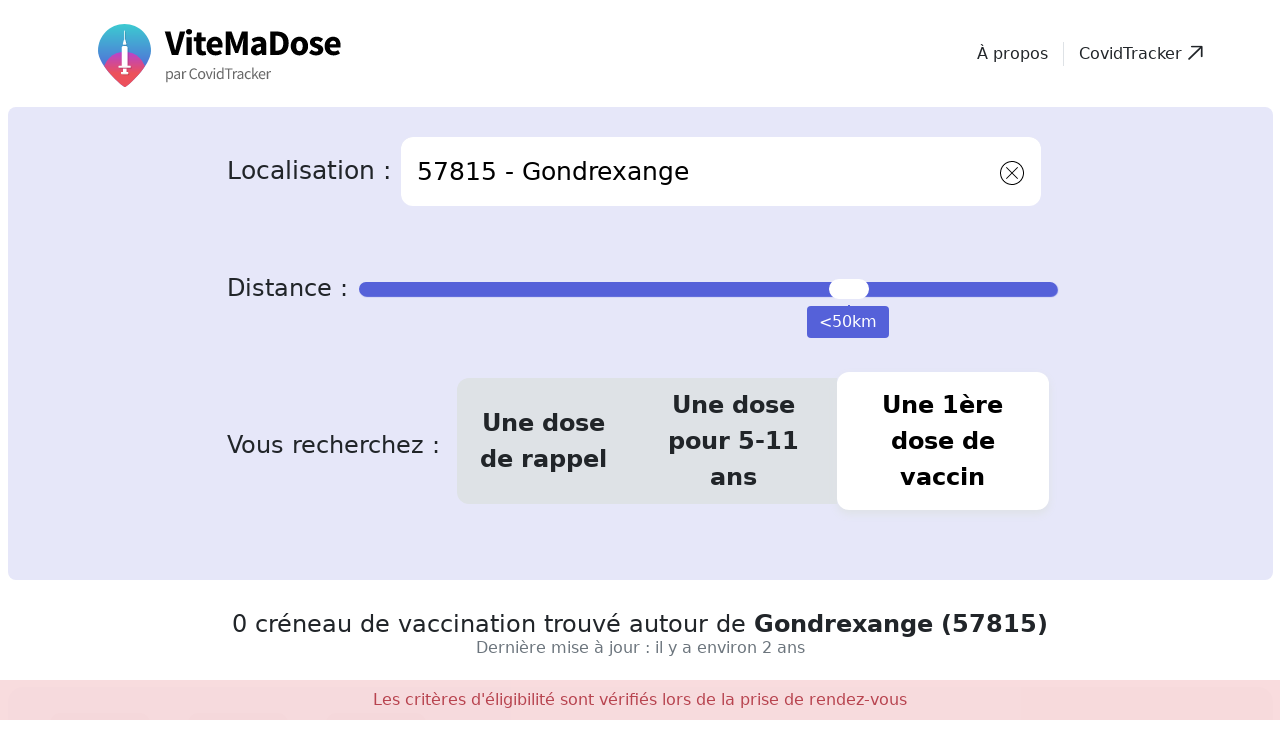

--- FILE ---
content_type: image/svg+xml
request_url: https://vitemadose.covidtracker.fr/assets/images/svg/vmd-logo-landscape.svg
body_size: 10509
content:
<?xml version="1.0" encoding="UTF-8"?>
<svg width="284px" height="107px" viewBox="0 0 284 107" version="1.1" xmlns="http://www.w3.org/2000/svg" xmlns:xlink="http://www.w3.org/1999/xlink">
    <title>2@2x</title>
    <defs>
        <linearGradient x1="50%" y1="0%" x2="50%" y2="80.3939512%" id="linearGradient-1">
            <stop stop-color="#3CCBD1" offset="0%"></stop>
            <stop stop-color="#5561D9" offset="100%"></stop>
        </linearGradient>
        <path d="M26.8693024,63 C28.8497612,63 53,41.4053434 53,26.6738067 C53,11.9422701 41.1355459,-5.28252406e-15 26.5,-5.28252406e-15 C11.8644541,-5.28252406e-15 -1.57443093e-14,11.9422701 -1.57443093e-14,26.6738067 C-1.57443093e-14,41.4053434 24.8888436,63 26.8693024,63 Z" id="path-2"></path>
        <linearGradient x1="50%" y1="0%" x2="50%" y2="50%" id="linearGradient-4">
            <stop stop-color="#C23CD1" offset="0%"></stop>
            <stop stop-color="#FC4F4F" offset="100%"></stop>
        </linearGradient>
        <filter x="-20.5%" y="-5.7%" width="141.0%" height="111.4%" filterUnits="objectBoundingBox" id="filter-5">
            <feOffset dx="1" dy="1" in="SourceAlpha" result="shadowOffsetOuter1"></feOffset>
            <feColorMatrix values="0 0 0 0 0   0 0 0 0 0   0 0 0 0 0  0 0 0 0.152609232 0" type="matrix" in="shadowOffsetOuter1" result="shadowMatrixOuter1"></feColorMatrix>
            <feMerge>
                <feMergeNode in="shadowMatrixOuter1"></feMergeNode>
                <feMergeNode in="SourceGraphic"></feMergeNode>
            </feMerge>
        </filter>
        <path d="M7.94076655,38.2831858 L7.94069686,41.4421858 L9.04745645,41.4424779 C9.45614716,41.4424779 9.78745645,41.7737872 9.78745645,42.1824779 L9.78745645,42.9325664 C9.78745645,43.3412571 9.45614716,43.6725664 9.04745645,43.6725664 L3.14069686,43.6725664 C2.73200615,43.6725664 2.40069686,43.3412571 2.40069686,42.9325664 L2.40069686,42.1824779 C2.40069686,41.7737872 2.73200615,41.4424779 3.14069686,41.4424779 L4.61669686,41.4421858 L4.61672474,38.2831858 L7.94076655,38.2831858 Z M7.19878049,15.4247788 C8.22050727,15.4247788 9.04878049,16.253052 9.04878049,17.2747788 L9.048,35.123 L11.4481533,35.1238938 C11.856844,35.1238938 12.1881533,35.4552031 12.1881533,35.8638938 L12.1881533,36.6139823 C12.1881533,37.022673 11.856844,37.3539823 11.4481533,37.3539823 L0.74,37.3539823 C0.331309285,37.3539823 5.00501776e-17,37.022673 0,36.6139823 L0,35.8638938 C-1.6107248e-16,35.4552031 0.331309285,35.1238938 0.74,35.1238938 L3.139,35.123 L3.13937282,17.2747788 C3.13937282,16.253052 3.96764604,15.4247788 4.98937282,15.4247788 L7.19878049,15.4247788 Z M6.09407666,0 C6.29805639,-3.74704691e-17 6.46341463,0.165358246 6.46341463,0.369337979 L6.46433834,9.04265116 C6.63091669,9.13892428 6.75587476,9.29791415 6.80790415,9.4883124 L7.86991397,13.3746696 C7.97764533,13.7689057 7.7453874,14.1758306 7.35115136,14.283562 C7.2875851,14.3009325 7.2219834,14.3097345 7.15608648,14.3097345 L5.03206683,14.3097345 C4.62337612,14.3097345 4.29206683,13.9784252 4.29206683,13.5697345 C4.29206683,13.5038376 4.30086883,13.4382359 4.31823934,13.3746696 L5.38024916,9.4883124 C5.43377392,9.29244196 5.56115326,9.13655508 5.72413742,9.04248334 L5.72473868,0.369337979 C5.72473868,0.165358246 5.89009692,3.74704691e-17 6.09407666,0 Z" id="path-6"></path>
        <filter x="-8.2%" y="-2.3%" width="116.4%" height="104.6%" filterUnits="objectBoundingBox" id="filter-7">
            <feGaussianBlur stdDeviation="0.5" in="SourceAlpha" result="shadowBlurInner1"></feGaussianBlur>
            <feOffset dx="0" dy="-1" in="shadowBlurInner1" result="shadowOffsetInner1"></feOffset>
            <feComposite in="shadowOffsetInner1" in2="SourceAlpha" operator="arithmetic" k2="-1" k3="1" result="shadowInnerInner1"></feComposite>
            <feColorMatrix values="0 0 0 0 0   0 0 0 0 0   0 0 0 0 0  0 0 0 0.0836984061 0" type="matrix" in="shadowInnerInner1"></feColorMatrix>
        </filter>
    </defs>
    <g id="2" stroke="none" stroke-width="1" fill="none" fill-rule="evenodd">
        <g id="Group-2" transform="translate(20.000000, 24.000000)">
            <mask id="mask-3" fill="white">
                <use xlink:href="#path-2"></use>
            </mask>
            <use id="Oval" fill="url(#linearGradient-1)" xlink:href="#path-2"></use>
            <ellipse id="Oval" fill="url(#linearGradient-4)" opacity="0.909700666" mask="url(#mask-3)" cx="26.5" cy="49.340708" rx="21.5139373" ry="21.6504425"></ellipse>
            <g id="Group" filter="url(#filter-5)" mask="url(#mask-3)">
                <g transform="translate(20.498258, 6.504425)" id="Combined-Shape">
                    <use fill="#FFFFFF" fill-rule="evenodd" xlink:href="#path-6"></use>
                    <use fill="black" fill-opacity="1" filter="url(#filter-7)" xlink:href="#path-6"></use>
                </g>
            </g>
        </g>
        <path d="M100.212,55 L107.268,31.528 L101.868,31.528 L99.096,42.472 C98.76,43.768 98.448,45.022 98.16,46.234 C97.872,47.446 97.56,48.7 97.224,49.996 L97.224,49.996 L97.08,49.996 C96.72,48.7 96.402,47.446 96.126,46.234 C95.85,45.022 95.532,43.768 95.172,42.472 L95.172,42.472 L92.364,31.528 L86.748,31.528 L93.84,55 L100.212,55 Z M111.045538,34.516 C111.957538,34.516 112.695538,34.258 113.259538,33.742 C113.823538,33.226 114.105538,32.56 114.105538,31.744 C114.105538,30.928 113.823538,30.268 113.259538,29.764 C112.695538,29.26 111.957538,29.008 111.045538,29.008 C110.157538,29.008 109.425538,29.26 108.849538,29.764 C108.273538,30.268 107.985538,30.928 107.985538,31.744 C107.985538,32.56 108.273538,33.226 108.849538,33.742 C109.425538,34.258 110.157538,34.516 111.045538,34.516 Z M113.709538,55 L113.709538,37.144 L108.417538,37.144 L108.417538,55 L113.709538,55 Z M124.291076,55.432 C125.155076,55.432 125.911076,55.36 126.559076,55.216 C127.207076,55.072 127.771076,54.928 128.251076,54.784 L128.251076,54.784 L127.423076,50.932 C127.183076,51.028 126.913076,51.112 126.613076,51.184 C126.313076,51.256 126.019076,51.292 125.731076,51.292 C125.035076,51.292 124.477076,51.07 124.057076,50.626 C123.637076,50.182 123.427076,49.456 123.427076,48.448 L123.427076,48.448 L123.427076,41.284 L127.711076,41.284 L127.711076,37.144 L123.427076,37.144 L123.427076,32.392 L119.035076,32.392 L118.423076,37.144 L115.687076,37.36 L115.687076,41.284 L118.135076,41.284 L118.135076,48.52 C118.135076,49.552 118.249076,50.494 118.477076,51.346 C118.705076,52.198 119.065076,52.924 119.557076,53.524 C120.049076,54.124 120.685076,54.592 121.465076,54.928 C122.245076,55.264 123.187076,55.432 124.291076,55.432 Z M137.608614,55.432 C138.688614,55.432 139.786614,55.252 140.902614,54.892 C142.018614,54.532 143.032614,54.04 143.944614,53.416 L143.944614,53.416 L142.180614,50.212 C140.884614,51.004 139.600614,51.4 138.328614,51.4 C137.128614,51.4 136.114614,51.094 135.286614,50.482 C134.458614,49.87 133.924614,48.916 133.684614,47.62 L133.684614,47.62 L144.376614,47.62 C144.424614,47.404 144.472614,47.08 144.520614,46.648 C144.568614,46.216 144.592614,45.76 144.592614,45.28 C144.592614,44.056 144.436614,42.922 144.124614,41.878 C143.812614,40.834 143.338614,39.928 142.702614,39.16 C142.066614,38.392 141.274614,37.792 140.326614,37.36 C139.378614,36.928 138.268614,36.712 136.996614,36.712 C135.916614,36.712 134.872614,36.928 133.864614,37.36 C132.856614,37.792 131.962614,38.41 131.182614,39.214 C130.402614,40.018 129.772614,41.002 129.292614,42.166 C128.812614,43.33 128.572614,44.632 128.572614,46.072 C128.572614,47.56 128.800614,48.88 129.256614,50.032 C129.712614,51.184 130.348614,52.162 131.164614,52.966 C131.980614,53.77 132.940614,54.382 134.044614,54.802 C135.148614,55.222 136.336614,55.432 137.608614,55.432 Z M140.092614,44.128 L133.648614,44.128 C133.840614,42.976 134.254614,42.124 134.890614,41.572 C135.526614,41.02 136.264614,40.744 137.104614,40.744 C138.184614,40.744 138.952614,41.056 139.408614,41.68 C139.864614,42.304 140.092614,43.12 140.092614,44.128 L140.092614,44.128 Z M152.510152,55 L152.510152,46.396 C152.510152,45.82 152.486152,45.184 152.438152,44.488 C152.390152,43.792 152.330152,43.09 152.258152,42.382 C152.186152,41.674 152.114152,40.978 152.042152,40.294 C151.970152,39.61 151.898152,38.98 151.826152,38.404 L151.826152,38.404 L151.970152,38.404 L153.842152,43.984 L157.190152,52.948 L160.106152,52.948 L163.454152,43.984 L165.362152,38.404 L165.506152,38.404 C165.434152,38.98 165.362152,39.61 165.290152,40.294 C165.218152,40.978 165.146152,41.674 165.074152,42.382 C165.002152,43.09 164.942152,43.792 164.894152,44.488 C164.846152,45.184 164.822152,45.82 164.822152,46.396 L164.822152,46.396 L164.822152,55 L169.646152,55 L169.646152,31.528 L163.886152,31.528 L160.178152,41.968 C159.938152,42.664 159.716152,43.378 159.512152,44.11 C159.308152,44.842 159.086152,45.568 158.846152,46.288 L158.846152,46.288 L158.702152,46.288 C158.462152,45.568 158.234152,44.842 158.018152,44.11 C157.802152,43.378 157.574152,42.664 157.334152,41.968 L157.334152,41.968 L153.554152,31.528 L147.758152,31.528 L147.758152,55 L152.510152,55 Z M178.31969,55.432 C179.32769,55.432 180.25169,55.222 181.09169,54.802 C181.93169,54.382 182.73569,53.836 183.50369,53.164 L183.50369,53.164 L183.64769,53.164 L184.00769,55 L188.32769,55 L188.32769,44.776 C188.32769,42.016 187.72169,39.982 186.50969,38.674 C185.29769,37.366 183.53969,36.712 181.23569,36.712 C179.81969,36.712 178.48169,36.928 177.22169,37.36 C175.96169,37.792 174.75569,38.356 173.60369,39.052 L173.60369,39.052 L175.51169,42.544 C176.37569,42.04 177.18569,41.644 177.94169,41.356 C178.69769,41.068 179.45969,40.924 180.22769,40.924 C181.21169,40.924 181.91369,41.158 182.33369,41.626 C182.75369,42.094 182.98769,42.724 183.03569,43.516 C179.50769,43.876 176.95169,44.584 175.36769,45.64 C173.78369,46.696 172.99169,48.16 172.99169,50.032 C172.99169,50.8 173.11769,51.508 173.36969,52.156 C173.62169,52.804 173.97569,53.374 174.43169,53.866 C174.88769,54.358 175.44569,54.742 176.10569,55.018 C176.76569,55.294 177.50369,55.432 178.31969,55.432 Z M180.11969,51.328 C179.49569,51.328 178.99769,51.19 178.62569,50.914 C178.25369,50.638 178.06769,50.212 178.06769,49.636 C178.06769,48.94 178.42769,48.34 179.14769,47.836 C179.86769,47.332 181.16369,46.948 183.03569,46.684 L183.03569,46.684 L183.03569,49.816 C182.55569,50.296 182.09969,50.668 181.66769,50.932 C181.23569,51.196 180.71969,51.328 180.11969,51.328 Z M199.197228,55 C200.925228,55 202.491228,54.76 203.895228,54.28 C205.299228,53.8 206.505228,53.074 207.513228,52.102 C208.521228,51.13 209.301228,49.9 209.853228,48.412 C210.405228,46.924 210.681228,45.172 210.681228,43.156 C210.681228,41.14 210.405228,39.4 209.853228,37.936 C209.301228,36.472 208.509228,35.266 207.477228,34.318 C206.445228,33.37 205.209228,32.668 203.769228,32.212 C202.329228,31.756 200.709228,31.528 198.909228,31.528 L198.909228,31.528 L192.285228,31.528 L192.285228,55 L199.197228,55 Z M198.585228,50.716 L197.577228,50.716 L197.577228,35.812 L198.585228,35.812 C199.593228,35.812 200.505228,35.932 201.321228,36.172 C202.137228,36.412 202.833228,36.814 203.409228,37.378 C203.985228,37.942 204.435228,38.698 204.759228,39.646 C205.083228,40.594 205.245228,41.764 205.245228,43.156 C205.245228,44.572 205.083228,45.76 204.759228,46.72 C204.435228,47.68 203.985228,48.454 203.409228,49.042 C202.833228,49.63 202.137228,50.056 201.321228,50.32 C200.505228,50.584 199.593228,50.716 198.585228,50.716 L198.585228,50.716 Z M221.442766,55.432 C222.570766,55.432 223.656766,55.222 224.700766,54.802 C225.744766,54.382 226.668766,53.776 227.472766,52.984 C228.276766,52.192 228.918766,51.214 229.398766,50.05 C229.878766,48.886 230.118766,47.56 230.118766,46.072 C230.118766,44.584 229.878766,43.258 229.398766,42.094 C228.918766,40.93 228.276766,39.952 227.472766,39.16 C226.668766,38.368 225.744766,37.762 224.700766,37.342 C223.656766,36.922 222.570766,36.712 221.442766,36.712 C220.314766,36.712 219.222766,36.922 218.166766,37.342 C217.110766,37.762 216.180766,38.368 215.376766,39.16 C214.572766,39.952 213.930766,40.93 213.450766,42.094 C212.970766,43.258 212.730766,44.584 212.730766,46.072 C212.730766,47.56 212.970766,48.886 213.450766,50.05 C213.930766,51.214 214.572766,52.192 215.376766,52.984 C216.180766,53.776 217.110766,54.382 218.166766,54.802 C219.222766,55.222 220.314766,55.432 221.442766,55.432 Z M221.442766,51.148 C220.338766,51.148 219.516766,50.692 218.976766,49.78 C218.436766,48.868 218.166766,47.632 218.166766,46.072 C218.166766,44.512 218.436766,43.276 218.976766,42.364 C219.516766,41.452 220.338766,40.996 221.442766,40.996 C222.522766,40.996 223.338766,41.452 223.890766,42.364 C224.442766,43.276 224.718766,44.512 224.718766,46.072 C224.718766,47.632 224.442766,48.868 223.890766,49.78 C223.338766,50.692 222.522766,51.148 221.442766,51.148 Z M237.892304,55.432 C239.092304,55.432 240.148304,55.282 241.060304,54.982 C241.972304,54.682 242.740304,54.274 243.364304,53.758 C243.988304,53.242 244.456304,52.636 244.768304,51.94 C245.080304,51.244 245.236304,50.488 245.236304,49.672 C245.236304,48.856 245.092304,48.154 244.804304,47.566 C244.516304,46.978 244.138304,46.48 243.670304,46.072 C243.202304,45.664 242.686304,45.322 242.122304,45.046 C241.558304,44.77 240.988304,44.524 240.412304,44.308 C239.956304,44.14 239.518304,43.978 239.098304,43.822 C238.678304,43.666 238.306304,43.504 237.982304,43.336 C237.658304,43.168 237.400304,42.982 237.208304,42.778 C237.016304,42.574 236.920304,42.328 236.920304,42.04 C236.920304,41.104 237.592304,40.636 238.936304,40.636 C239.560304,40.636 240.184304,40.768 240.808304,41.032 C241.432304,41.296 242.068304,41.668 242.716304,42.148 L242.716304,42.148 L245.092304,38.98 C244.324304,38.404 243.424304,37.882 242.392304,37.414 C241.360304,36.946 240.160304,36.712 238.792304,36.712 C237.760304,36.712 236.824304,36.85 235.984304,37.126 C235.144304,37.402 234.424304,37.78 233.824304,38.26 C233.224304,38.74 232.762304,39.328 232.438304,40.024 C232.114304,40.72 231.952304,41.476 231.952304,42.292 C231.952304,43.036 232.096304,43.69 232.384304,44.254 C232.672304,44.818 233.044304,45.31 233.500304,45.73 C233.956304,46.15 234.460304,46.504 235.012304,46.792 C235.564304,47.08 236.116304,47.332 236.668304,47.548 C237.124304,47.74 237.568304,47.914 238.000304,48.07 C238.432304,48.226 238.822304,48.4 239.170304,48.592 C239.518304,48.784 239.794304,48.994 239.998304,49.222 C240.202304,49.45 240.304304,49.708 240.304304,49.996 C240.304304,50.476 240.124304,50.848 239.764304,51.112 C239.404304,51.376 238.828304,51.508 238.036304,51.508 C237.268304,51.508 236.512304,51.352 235.768304,51.04 C235.024304,50.728 234.244304,50.26 233.428304,49.636 L233.428304,49.636 L231.052304,52.948 C231.964304,53.692 233.038304,54.292 234.274304,54.748 C235.510304,55.204 236.716304,55.432 237.892304,55.432 Z M255.637842,55.432 C256.717842,55.432 257.815842,55.252 258.931842,54.892 C260.047842,54.532 261.061842,54.04 261.973842,53.416 L261.973842,53.416 L260.209842,50.212 C258.913842,51.004 257.629842,51.4 256.357842,51.4 C255.157842,51.4 254.143842,51.094 253.315842,50.482 C252.487842,49.87 251.953842,48.916 251.713842,47.62 L251.713842,47.62 L262.405842,47.62 C262.453842,47.404 262.501842,47.08 262.549842,46.648 C262.597842,46.216 262.621842,45.76 262.621842,45.28 C262.621842,44.056 262.465842,42.922 262.153842,41.878 C261.841842,40.834 261.367842,39.928 260.731842,39.16 C260.095842,38.392 259.303842,37.792 258.355842,37.36 C257.407842,36.928 256.297842,36.712 255.025842,36.712 C253.945842,36.712 252.901842,36.928 251.893842,37.36 C250.885842,37.792 249.991842,38.41 249.211842,39.214 C248.431842,40.018 247.801842,41.002 247.321842,42.166 C246.841842,43.33 246.601842,44.632 246.601842,46.072 C246.601842,47.56 246.829842,48.88 247.285842,50.032 C247.741842,51.184 248.377842,52.162 249.193842,52.966 C250.009842,53.77 250.969842,54.382 252.073842,54.802 C253.177842,55.222 254.365842,55.432 255.637842,55.432 Z M258.121842,44.128 L251.677842,44.128 C251.869842,42.976 252.283842,42.124 252.919842,41.572 C253.555842,41.02 254.293842,40.744 255.133842,40.744 C256.213842,40.744 256.981842,41.056 257.437842,41.68 C257.893842,42.304 258.121842,43.12 258.121842,44.128 L258.121842,44.128 Z" id="ViteMaDose" fill="#000000" fill-rule="nonzero"></path>
        <path d="M89.624,82.28 L89.624,79.656 L89.592,78.296 C89.9546667,78.5733333 90.3146667,78.792 90.672,78.952 C91.0293333,79.112 91.3893333,79.192 91.752,79.192 C92.2,79.192 92.6266667,79.0986667 93.032,78.912 C93.4373333,78.7253333 93.7946667,78.4506667 94.104,78.088 C94.4133333,77.7253333 94.6586667,77.2853333 94.84,76.768 C95.0213333,76.2506667 95.112,75.6613333 95.112,75 C95.112,74.392 95.0453333,73.8453333 94.912,73.36 C94.7786667,72.8746667 94.584,72.4586667 94.328,72.112 C94.072,71.7653333 93.752,71.4986667 93.368,71.312 C92.984,71.1253333 92.5413333,71.032 92.04,71.032 C91.5813333,71.032 91.1413333,71.1386667 90.72,71.352 C90.2986667,71.5653333 89.912,71.8213333 89.56,72.12 L89.56,72.12 L89.512,72.12 L89.4,71.224 L88.312,71.224 L88.312,82.28 L89.624,82.28 Z M91.528,78.088 C91.272,78.088 90.9786667,78.0266667 90.648,77.904 C90.3173333,77.7813333 89.976,77.5706667 89.624,77.272 L89.624,77.272 L89.624,73.192 C90.008,72.8506667 90.368,72.5893333 90.704,72.408 C91.04,72.2266667 91.3733333,72.136 91.704,72.136 C92.0666667,72.136 92.3786667,72.2053333 92.64,72.344 C92.9013333,72.4826667 93.1146667,72.6773333 93.28,72.928 C93.4453333,73.1786667 93.5653333,73.48 93.64,73.832 C93.7146667,74.184 93.752,74.5733333 93.752,75 C93.752,75.48 93.696,75.912 93.584,76.296 C93.472,76.68 93.3173333,77.0026667 93.12,77.264 C92.9226667,77.5253333 92.688,77.728 92.416,77.872 C92.144,78.016 91.848,78.088 91.528,78.088 Z M98.2984615,79.192 C98.7891282,79.192 99.2477949,79.0826667 99.6744615,78.864 C100.101128,78.6453333 100.501128,78.3813333 100.874462,78.072 L100.874462,78.072 L100.922462,78.072 L101.034462,79 L102.122462,79 L102.122462,74.232 C102.122462,73.2613333 101.909128,72.4853333 101.482462,71.904 C101.055795,71.3226667 100.367795,71.032 99.4184615,71.032 C98.7891282,71.032 98.2131282,71.1413333 97.6904615,71.36 C97.1677949,71.5786667 96.7251282,71.8053333 96.3624615,72.04 L96.3624615,72.04 L96.8744615,72.952 C97.1837949,72.7386667 97.5357949,72.5466667 97.9304615,72.376 C98.3251282,72.2053333 98.7464615,72.12 99.1944615,72.12 C99.5144615,72.12 99.7784615,72.176 99.9864615,72.288 C100.194462,72.4 100.357128,72.5466667 100.474462,72.728 C100.591795,72.9093333 100.674462,73.1173333 100.722462,73.352 C100.770462,73.5866667 100.794462,73.8266667 100.794462,74.072 C99.1304615,74.2533333 97.9197949,74.5706667 97.1624615,75.024 C96.4051282,75.4773333 96.0264615,76.1306667 96.0264615,76.984 C96.0264615,77.688 96.2424615,78.232 96.6744615,78.616 C97.1064615,79 97.6477949,79.192 98.2984615,79.192 Z M98.6824615,78.136 C98.2984615,78.136 97.9731282,78.04 97.7064615,77.848 C97.4397949,77.656 97.3064615,77.336 97.3064615,76.888 C97.3064615,76.6426667 97.3677949,76.416 97.4904615,76.208 C97.6131282,76 97.8104615,75.816 98.0824615,75.656 C98.3544615,75.496 98.7117949,75.3573333 99.1544615,75.24 C99.5971282,75.1226667 100.143795,75.0213333 100.794462,74.936 L100.794462,74.936 L100.794462,77.096 C100.421128,77.4373333 100.069128,77.696 99.7384615,77.872 C99.4077949,78.048 99.0557949,78.136 98.6824615,78.136 Z M105.420923,79 L105.420923,74.008 C105.68759,73.3466667 105.99959,72.8826667 106.356923,72.616 C106.714256,72.3493333 107.058256,72.216 107.388923,72.216 C107.548923,72.216 107.682256,72.2266667 107.788923,72.248 C107.89559,72.2693333 108.012923,72.3013333 108.140923,72.344 L108.140923,72.344 L108.396923,71.192 C108.15159,71.0853333 107.874256,71.032 107.564923,71.032 C107.116923,71.032 106.70359,71.176 106.324923,71.464 C105.946256,71.752 105.62359,72.1413333 105.356923,72.632 L105.356923,72.632 L105.308923,72.632 L105.196923,71.224 L104.108923,71.224 L104.108923,79 L105.420923,79 Z M116.033846,79.192 C116.716513,79.192 117.319179,79.0586667 117.841846,78.792 C118.364513,78.5253333 118.833846,78.152 119.249846,77.672 L119.249846,77.672 L118.513846,76.84 C118.172513,77.2133333 117.809846,77.504 117.425846,77.712 C117.041846,77.92 116.593846,78.024 116.081846,78.024 C115.580513,78.024 115.129846,77.9226667 114.729846,77.72 C114.329846,77.5173333 113.991179,77.2293333 113.713846,76.856 C113.436513,76.4826667 113.220513,76.032 113.065846,75.504 C112.911179,74.976 112.833846,74.3813333 112.833846,73.72 C112.833846,73.0693333 112.911179,72.4826667 113.065846,71.96 C113.220513,71.4373333 113.441846,70.992 113.729846,70.624 C114.017846,70.256 114.364513,69.9733333 114.769846,69.776 C115.175179,69.5786667 115.628513,69.48 116.129846,69.48 C116.577846,69.48 116.977846,69.5706667 117.329846,69.752 C117.681846,69.9333333 117.996513,70.1733333 118.273846,70.472 L118.273846,70.472 L118.993846,69.608 C118.684513,69.2666667 118.287179,68.9653333 117.801846,68.704 C117.316513,68.4426667 116.753846,68.312 116.113846,68.312 C115.441846,68.312 114.823179,68.4373333 114.257846,68.688 C113.692513,68.9386667 113.201846,69.2986667 112.785846,69.768 C112.369846,70.2373333 112.044513,70.808 111.809846,71.48 C111.575179,72.152 111.457846,72.9093333 111.457846,73.752 C111.457846,74.6053333 111.572513,75.3706667 111.801846,76.048 C112.031179,76.7253333 112.351179,77.296 112.761846,77.76 C113.172513,78.224 113.655179,78.5786667 114.209846,78.824 C114.764513,79.0693333 115.372513,79.192 116.033846,79.192 Z M123.636308,79.192 C124.116308,79.192 124.572308,79.1013333 125.004308,78.92 C125.436308,78.7386667 125.817641,78.4746667 126.148308,78.128 C126.478974,77.7813333 126.742974,77.3546667 126.940308,76.848 C127.137641,76.3413333 127.236308,75.768 127.236308,75.128 C127.236308,74.4773333 127.137641,73.8986667 126.940308,73.392 C126.742974,72.8853333 126.478974,72.456 126.148308,72.104 C125.817641,71.752 125.436308,71.4853333 125.004308,71.304 C124.572308,71.1226667 124.116308,71.032 123.636308,71.032 C123.156308,71.032 122.700308,71.1226667 122.268308,71.304 C121.836308,71.4853333 121.454974,71.752 121.124308,72.104 C120.793641,72.456 120.529641,72.8853333 120.332308,73.392 C120.134974,73.8986667 120.036308,74.4773333 120.036308,75.128 C120.036308,75.768 120.134974,76.3413333 120.332308,76.848 C120.529641,77.3546667 120.793641,77.7813333 121.124308,78.128 C121.454974,78.4746667 121.836308,78.7386667 122.268308,78.92 C122.700308,79.1013333 123.156308,79.192 123.636308,79.192 Z M123.636308,78.104 C123.305641,78.104 123.001641,78.032 122.724308,77.888 C122.446974,77.744 122.209641,77.5413333 122.012308,77.28 C121.814974,77.0186667 121.662974,76.7066667 121.556308,76.344 C121.449641,75.9813333 121.396308,75.576 121.396308,75.128 C121.396308,74.68 121.449641,74.272 121.556308,73.904 C121.662974,73.536 121.814974,73.2186667 122.012308,72.952 C122.209641,72.6853333 122.446974,72.48 122.724308,72.336 C123.001641,72.192 123.305641,72.12 123.636308,72.12 C123.966974,72.12 124.270974,72.192 124.548308,72.336 C124.825641,72.48 125.062974,72.6853333 125.260308,72.952 C125.457641,73.2186667 125.609641,73.536 125.716308,73.904 C125.822974,74.272 125.876308,74.68 125.876308,75.128 C125.876308,75.576 125.822974,75.9813333 125.716308,76.344 C125.609641,76.7066667 125.457641,77.0186667 125.260308,77.28 C125.062974,77.5413333 124.825641,77.744 124.548308,77.888 C124.270974,78.032 123.966974,78.104 123.636308,78.104 Z M131.974769,79 L134.726769,71.224 L133.430769,71.224 L131.958769,75.64 C131.841436,76.024 131.724103,76.408 131.606769,76.792 C131.489436,77.176 131.372103,77.5546667 131.254769,77.928 L131.254769,77.928 L131.190769,77.928 C131.073436,77.5546667 130.953436,77.176 130.830769,76.792 C130.708103,76.408 130.588103,76.024 130.470769,75.64 L130.470769,75.64 L128.998769,71.224 L127.638769,71.224 L130.438769,79 L131.974769,79 Z M136.441231,69.624 C136.697231,69.624 136.913231,69.544 137.089231,69.384 C137.265231,69.224 137.353231,69.0213333 137.353231,68.776 C137.353231,68.52 137.265231,68.3146667 137.089231,68.16 C136.913231,68.0053333 136.697231,67.928 136.441231,67.928 C136.185231,67.928 135.969231,68.0053333 135.793231,68.16 C135.617231,68.3146667 135.529231,68.52 135.529231,68.776 C135.529231,69.0213333 135.617231,69.224 135.793231,69.384 C135.969231,69.544 136.185231,69.624 136.441231,69.624 Z M137.081231,79 L137.081231,71.224 L135.769231,71.224 L135.769231,79 L137.081231,79 Z M141.899692,79.192 C142.358359,79.192 142.787692,79.0826667 143.187692,78.864 C143.587692,78.6453333 143.942359,78.3866667 144.251692,78.088 L144.251692,78.088 L144.299692,78.088 L144.411692,79 L145.499692,79 L145.499692,67.608 L144.171692,67.608 L144.171692,70.6 L144.235692,71.928 C143.894359,71.6506667 143.558359,71.432 143.227692,71.272 C142.897026,71.112 142.507692,71.032 142.059692,71.032 C141.611692,71.032 141.185026,71.128 140.779692,71.32 C140.374359,71.512 140.017026,71.784 139.707692,72.136 C139.398359,72.488 139.150359,72.9173333 138.963692,73.424 C138.777026,73.9306667 138.683692,74.4986667 138.683692,75.128 C138.683692,76.4293333 138.974359,77.432 139.555692,78.136 C140.137026,78.84 140.918359,79.192 141.899692,79.192 Z M142.187692,78.088 C141.505026,78.088 140.977026,77.8266667 140.603692,77.304 C140.230359,76.7813333 140.043692,76.0506667 140.043692,75.112 C140.043692,74.664 140.102359,74.2586667 140.219692,73.896 C140.337026,73.5333333 140.497026,73.2213333 140.699692,72.96 C140.902359,72.6986667 141.139692,72.496 141.411692,72.352 C141.683692,72.208 141.974359,72.136 142.283692,72.136 C142.603692,72.136 142.915692,72.1973333 143.219692,72.32 C143.523692,72.4426667 143.841026,72.6533333 144.171692,72.952 L144.171692,72.952 L144.171692,77.016 C143.851692,77.3786667 143.531692,77.648 143.211692,77.824 C142.891692,78 142.550359,78.088 142.187692,78.088 Z M151.310154,79 L151.310154,69.624 L154.478154,69.624 L154.478154,68.504 L146.798154,68.504 L146.798154,69.624 L149.966154,69.624 L149.966154,79 L151.310154,79 Z M156.352615,79 L156.352615,74.008 C156.619282,73.3466667 156.931282,72.8826667 157.288615,72.616 C157.645949,72.3493333 157.989949,72.216 158.320615,72.216 C158.480615,72.216 158.613949,72.2266667 158.720615,72.248 C158.827282,72.2693333 158.944615,72.3013333 159.072615,72.344 L159.072615,72.344 L159.328615,71.192 C159.083282,71.0853333 158.805949,71.032 158.496615,71.032 C158.048615,71.032 157.635282,71.176 157.256615,71.464 C156.877949,71.752 156.555282,72.1413333 156.288615,72.632 L156.288615,72.632 L156.240615,72.632 L156.128615,71.224 L155.040615,71.224 L155.040615,79 L156.352615,79 Z M161.539077,79.192 C162.029744,79.192 162.48841,79.0826667 162.915077,78.864 C163.341744,78.6453333 163.741744,78.3813333 164.115077,78.072 L164.115077,78.072 L164.163077,78.072 L164.275077,79 L165.363077,79 L165.363077,74.232 C165.363077,73.2613333 165.149744,72.4853333 164.723077,71.904 C164.29641,71.3226667 163.60841,71.032 162.659077,71.032 C162.029744,71.032 161.453744,71.1413333 160.931077,71.36 C160.40841,71.5786667 159.965744,71.8053333 159.603077,72.04 L159.603077,72.04 L160.115077,72.952 C160.42441,72.7386667 160.77641,72.5466667 161.171077,72.376 C161.565744,72.2053333 161.987077,72.12 162.435077,72.12 C162.755077,72.12 163.019077,72.176 163.227077,72.288 C163.435077,72.4 163.597744,72.5466667 163.715077,72.728 C163.83241,72.9093333 163.915077,73.1173333 163.963077,73.352 C164.011077,73.5866667 164.035077,73.8266667 164.035077,74.072 C162.371077,74.2533333 161.16041,74.5706667 160.403077,75.024 C159.645744,75.4773333 159.267077,76.1306667 159.267077,76.984 C159.267077,77.688 159.483077,78.232 159.915077,78.616 C160.347077,79 160.88841,79.192 161.539077,79.192 Z M161.923077,78.136 C161.539077,78.136 161.213744,78.04 160.947077,77.848 C160.68041,77.656 160.547077,77.336 160.547077,76.888 C160.547077,76.6426667 160.60841,76.416 160.731077,76.208 C160.853744,76 161.051077,75.816 161.323077,75.656 C161.595077,75.496 161.95241,75.3573333 162.395077,75.24 C162.837744,75.1226667 163.38441,75.0213333 164.035077,74.936 L164.035077,74.936 L164.035077,77.096 C163.661744,77.4373333 163.309744,77.696 162.979077,77.872 C162.64841,78.048 162.29641,78.136 161.923077,78.136 Z M170.421538,79.192 C170.890872,79.192 171.338872,79.104 171.765538,78.928 C172.192205,78.752 172.581538,78.5093333 172.933538,78.2 L172.933538,78.2 L172.357538,77.32 C172.112205,77.5333333 171.837538,77.7173333 171.533538,77.872 C171.229538,78.0266667 170.896205,78.104 170.533538,78.104 C170.181538,78.104 169.856205,78.032 169.557538,77.888 C169.258872,77.744 169.005538,77.5413333 168.797538,77.28 C168.589538,77.0186667 168.426872,76.7066667 168.309538,76.344 C168.192205,75.9813333 168.133538,75.576 168.133538,75.128 C168.133538,74.68 168.194872,74.272 168.317538,73.904 C168.440205,73.536 168.608205,73.2186667 168.821538,72.952 C169.034872,72.6853333 169.290872,72.48 169.589538,72.336 C169.888205,72.192 170.213538,72.12 170.565538,72.12 C170.874872,72.12 171.154872,72.184 171.405538,72.312 C171.656205,72.44 171.893538,72.6053333 172.117538,72.808 L172.117538,72.808 L172.789538,71.944 C172.512205,71.6986667 172.192205,71.4853333 171.829538,71.304 C171.466872,71.1226667 171.029538,71.032 170.517538,71.032 C170.016205,71.032 169.538872,71.1226667 169.085538,71.304 C168.632205,71.4853333 168.234872,71.752 167.893538,72.104 C167.552205,72.456 167.280205,72.8853333 167.077538,73.392 C166.874872,73.8986667 166.773538,74.4773333 166.773538,75.128 C166.773538,75.768 166.866872,76.3413333 167.053538,76.848 C167.240205,77.3546667 167.496205,77.7813333 167.821538,78.128 C168.146872,78.4746667 168.533538,78.7386667 168.981538,78.92 C169.429538,79.1013333 169.909538,79.192 170.421538,79.192 Z M175.48,79 L175.48,76.952 L176.936,75.256 L179.208,79 L180.648,79 L177.688,74.344 L180.296,71.224 L178.84,71.224 L175.528,75.32 L175.48,75.32 L175.48,67.608 L174.184,67.608 L174.184,79 L175.48,79 Z M184.506462,79.192 C185.039795,79.192 185.514462,79.112 185.930462,78.952 C186.346462,78.792 186.725128,78.6053333 187.066462,78.392 L187.066462,78.392 L186.602462,77.528 C186.314462,77.7093333 186.013128,77.856 185.698462,77.968 C185.383795,78.08 185.039795,78.136 184.666462,78.136 C183.919795,78.136 183.314462,77.8933333 182.850462,77.408 C182.386462,76.9226667 182.127795,76.264 182.074462,75.432 L182.074462,75.432 L187.322462,75.432 C187.343795,75.336 187.357128,75.2213333 187.362462,75.088 C187.367795,74.9546667 187.370462,74.8186667 187.370462,74.68 C187.370462,74.1253333 187.301128,73.624 187.162462,73.176 C187.023795,72.728 186.823795,72.344 186.562462,72.024 C186.301128,71.704 185.975795,71.4586667 185.586462,71.288 C185.197128,71.1173333 184.757128,71.032 184.266462,71.032 C183.818462,71.032 183.386462,71.1253333 182.970462,71.312 C182.554462,71.4986667 182.183795,71.768 181.858462,72.12 C181.533128,72.472 181.271795,72.9013333 181.074462,73.408 C180.877128,73.9146667 180.778462,74.488 180.778462,75.128 C180.778462,75.768 180.874462,76.3386667 181.066462,76.84 C181.258462,77.3413333 181.522462,77.7653333 181.858462,78.112 C182.194462,78.4586667 182.589128,78.7253333 183.042462,78.912 C183.495795,79.0986667 183.983795,79.192 184.506462,79.192 Z M186.218462,74.488 L182.058462,74.488 C182.101128,74.104 182.189128,73.7626667 182.322462,73.464 C182.455795,73.1653333 182.623795,72.912 182.826462,72.704 C183.029128,72.496 183.255795,72.3386667 183.506462,72.232 C183.757128,72.1253333 184.021128,72.072 184.298462,72.072 C184.906462,72.072 185.378462,72.2773333 185.714462,72.688 C186.050462,73.0986667 186.218462,73.6986667 186.218462,74.488 L186.218462,74.488 Z M190.140923,79 L190.140923,74.008 C190.40759,73.3466667 190.71959,72.8826667 191.076923,72.616 C191.434256,72.3493333 191.778256,72.216 192.108923,72.216 C192.268923,72.216 192.402256,72.2266667 192.508923,72.248 C192.61559,72.2693333 192.732923,72.3013333 192.860923,72.344 L192.860923,72.344 L193.116923,71.192 C192.87159,71.0853333 192.594256,71.032 192.284923,71.032 C191.836923,71.032 191.42359,71.176 191.044923,71.464 C190.666256,71.752 190.34359,72.1413333 190.076923,72.632 L190.076923,72.632 L190.028923,72.632 L189.916923,71.224 L188.828923,71.224 L188.828923,79 L190.140923,79 Z" id="parCovidTracker" fill="#696969" fill-rule="nonzero"></path>
    </g>
</svg>

--- FILE ---
content_type: text/javascript; charset=utf-8
request_url: https://vitemadose.covidtracker.fr/assets/vmd-rdv.view.0b8783ab.js
body_size: 9722
content:
var e=Object.defineProperty,t=Object.prototype.hasOwnProperty,i=Object.getOwnPropertySymbols,r=Object.prototype.propertyIsEnumerable,n=(t,i,r)=>i in t?e(t,i,{enumerable:!0,configurable:!0,writable:!0,value:r}):t[i]=r,a=(e,a)=>{for(var s in a||(a={}))t.call(a,s)&&n(e,s,a[s]);if(i)for(var s of i(a))r.call(a,s)&&n(e,s,a[s]);return e};import{r as s,t as o,f as c,g as l,i as d,j as u,k as h,L as p,s as m,m as f,S as v,R as b,l as g,a as x,b as y,h as S,n as D,o as w,q as k,A as C,u as A,v as _,w as T,x as M,C as P,d as $,y as I,z as N,B as L,T as j,p as R,e as E}from"./index.deee901f.js";import"./vendor.1d43dcfd.js";function F(e,t){s(2,arguments);var i=o(e),r=o(t),n=i.getTime()-r.getTime();return n<0?-1:n>0?1:n}function O(e,t){s(2,arguments);var i=o(e),r=o(t),n=i.getFullYear()-r.getFullYear(),a=i.getMonth()-r.getMonth();return 12*n+a}function U(e,t){s(2,arguments);var i=o(e),r=o(t);return i.getTime()-r.getTime()}function B(e){s(1,arguments);var t=o(e),i=t.getMonth();return t.setFullYear(t.getFullYear(),i+1,0),t.setHours(23,59,59,999),t}function z(e){s(1,arguments);var t=o(e);return c(t).getTime()===B(t).getTime()}function J(e,t){s(2,arguments);var i,r=o(e),n=o(t),a=F(r,n),c=Math.abs(O(r,n));if(c<1)i=0;else{1===r.getMonth()&&r.getDate()>27&&r.setDate(30),r.setMonth(r.getMonth()-a*c);var l=F(r,n)===-a;z(o(e))&&1===c&&1===F(e,n)&&(l=!1),i=a*(c-Number(l))}return 0===i?0:i}function Q(e,t){s(2,arguments);var i=U(e,t)/1e3;return i>0?Math.floor(i):Math.ceil(i)}function X(e){return l({},e)}function q(e,t){var i=arguments.length>2&&void 0!==arguments[2]?arguments[2]:{};s(2,arguments);var r=i.locale||d;if(!r.formatDistance)throw new RangeError("locale must contain formatDistance property");var n=F(e,t);if(isNaN(n))throw new RangeError("Invalid time value");var a,c,l=X(i);l.addSuffix=Boolean(i.addSuffix),l.comparison=n,n>0?(a=o(t),c=o(e)):(a=o(e),c=o(t));var h,p=Q(c,a),m=(u(c)-u(a))/1e3,f=Math.round((p-m)/60);if(f<2)return i.includeSeconds?p<5?r.formatDistance("lessThanXSeconds",5,l):p<10?r.formatDistance("lessThanXSeconds",10,l):p<20?r.formatDistance("lessThanXSeconds",20,l):p<40?r.formatDistance("halfAMinute",null,l):p<60?r.formatDistance("lessThanXMinutes",1,l):r.formatDistance("xMinutes",1,l):0===f?r.formatDistance("lessThanXMinutes",1,l):r.formatDistance("xMinutes",f,l);if(f<45)return r.formatDistance("xMinutes",f,l);if(f<90)return r.formatDistance("aboutXHours",1,l);if(f<1440){var v=Math.round(f/60);return r.formatDistance("aboutXHours",v,l)}if(f<2520)return r.formatDistance("xDays",1,l);if(f<43200){var b=Math.round(f/1440);return r.formatDistance("xDays",b,l)}if(f<86400)return h=Math.round(f/43200),r.formatDistance("aboutXMonths",h,l);if((h=J(c,a))<12){var g=Math.round(f/43200);return r.formatDistance("xMonths",g,l)}var x=h%12,y=Math.floor(h/12);return x<3?r.formatDistance("aboutXYears",y,l):x<9?r.formatDistance("overXYears",y,l):r.formatDistance("almostXYears",y+1,l)}var Y={dateTimeDelimiter:/[T ]/,timeZoneDelimiter:/[Z ]/i,timezone:/([Z+-].*)$/},V=/^-?(?:(\d{3})|(\d{2})(?:-?(\d{2}))?|W(\d{2})(?:-?(\d{1}))?|)$/,Z=/^(\d{2}(?:[.,]\d*)?)(?::?(\d{2}(?:[.,]\d*)?))?(?::?(\d{2}(?:[.,]\d*)?))?$/,H=/^([+-])(\d{2})(?::?(\d{2}))?$/;function G(e){var t,i={},r=e.split(Y.dateTimeDelimiter);if(r.length>2)return i;if(/:/.test(r[0])?(i.date=null,t=r[0]):(i.date=r[0],t=r[1],Y.timeZoneDelimiter.test(i.date)&&(i.date=e.split(Y.timeZoneDelimiter)[0],t=e.substr(i.date.length,e.length))),t){var n=Y.timezone.exec(t);n?(i.time=t.replace(n[1],""),i.timezone=n[1]):i.time=t}return i}function W(e,t){var i=new RegExp("^(?:(\\d{4}|[+-]\\d{"+(4+t)+"})|(\\d{2}|[+-]\\d{"+(2+t)+"})$)"),r=e.match(i);if(!r)return{year:null};var n=r[1]&&parseInt(r[1]),a=r[2]&&parseInt(r[2]);return{year:null==a?n:100*a,restDateString:e.slice((r[1]||r[2]).length)}}function K(e,t){if(null===t)return null;var i=e.match(V);if(!i)return null;var r=!!i[4],n=ee(i[1]),a=ee(i[2])-1,s=ee(i[3]),o=ee(i[4]),c=ee(i[5])-1;if(r)return function(e,t,i){return t>=1&&t<=53&&i>=0&&i<=6}(0,o,c)?function(e,t,i){var r=new Date(0);r.setUTCFullYear(e,0,4);var n=r.getUTCDay()||7,a=7*(t-1)+i+1-n;return r.setUTCDate(r.getUTCDate()+a),r}(t,o,c):new Date(NaN);var l=new Date(0);return function(e,t,i){return t>=0&&t<=11&&i>=1&&i<=(ne[t]||(ae(e)?29:28))}(t,a,s)&&function(e,t){return t>=1&&t<=(ae(e)?366:365)}(t,n)?(l.setUTCFullYear(t,a,Math.max(n,s)),l):new Date(NaN)}function ee(e){return e?parseInt(e):1}function te(e){var t=e.match(Z);if(!t)return null;var i=ie(t[1]),r=ie(t[2]),n=ie(t[3]);return function(e,t,i){if(24===e)return 0===t&&0===i;return i>=0&&i<60&&t>=0&&t<60&&e>=0&&e<25}(i,r,n)?36e5*i+6e4*r+1e3*n:NaN}function ie(e){return e&&parseFloat(e.replace(",","."))||0}function re(e){if("Z"===e)return 0;var t=e.match(H);if(!t)return 0;var i="+"===t[1]?-1:1,r=parseInt(t[2]),n=t[3]&&parseInt(t[3])||0;return function(e,t){return t>=0&&t<=59}(0,n)?i*(36e5*r+6e4*n):NaN}var ne=[31,null,31,30,31,30,31,31,30,31,30,31];function ae(e){return e%400==0||e%4==0&&e%100}function se(e){return e*(Math.PI/180)}const oe={"01":["38","73","74","39","71","69"],"02":["59","80","60","77","51","08"],"03":["42","71","58","18","23","63"],"04":["83","06","05","26","84","13"],"05":["04","26","38","73"],"06":["83","04"],"07":["48","30","84","26","38","43","42"],"08":["55","51","02"],"09":["31","11","66"],10:["89","21","52","51","77"],11:["09","31","81","34","66"],12:["34","30","48","15","46","82","81"],13:["30","84","83","04"],14:["27","61","50","76"],15:["48","43","63","19","46","12"],16:["17","79","86","87","24"],17:["85","79","16","33","24"],18:["36","41","45","58","03","23"],19:["23","87","24","46","15","63"],"2A":["2B"],"2B":["2A"],21:["10","89","58","71","39","70","52"],22:["29","56","35"],23:["87","19","63","03","18","36"],24:["17","16","87","19","46","47","33"],25:["39","70","90"],26:["84","04","05","38","07"],27:["76","60","95","78","28","61","14"],28:["27","78","91","45","41","72","61"],29:["22","56"],30:["34","12","48","07","84","13"],31:["65","32","82","81","11","09"],32:["31","65","64","40","47","82"],33:["17","24","47","40"],34:["11","81","12","30"],35:["50","53","49","44","56","22"],36:["37","41","18","23","87","86"],37:["41","36","86","49","72"],38:["05","73","01","69","07","26","42"],39:["01","71","21","70","25"],40:["33","47","32","64"],41:["72","37","36","18","45","28"],42:["43","69","71","03","63","07","38"],43:["48","07","42","63","15"],44:["56","35","49","85"],45:["91","77","28","41","18","58","89"],46:["15","19","24","47","82","12"],47:["33","40","32","82","46","24"],48:["12","30","07","43","15"],49:["44","53","72","37","86","79","85","35"],50:["14","61","53","35"],51:["02","77","10","52","55","08"],52:["21","70","88","55","51","10"],53:["49","72","61","50","35"],54:["57","67","88","55"],55:["54","88","52","51","08"],56:["29","22","35","44"],57:["67","54"],58:["03","71","21","89","45","18"],59:["02","80","62"],60:["02","80","76","27","95","77"],61:["14","27","28","72","53","50"],62:["80","59"],63:["15","43","42","03","23","19"],64:["40","32","65"],65:["64","32","31"],66:["09","11"],67:["68","88","54","57"],68:["90","88","67"],69:["01","71","42","38"],70:["21","39","25","90","88","52"],71:["03","42","69","01","39","21","58"],72:["28","61","53","49","37","41"],73:["74","01","38","05"],74:["73","01"],75:["92","93","94"],76:["80","60","27","14"],77:["89","10","51","02","60","93","91","45","94","95"],78:["95","27","28","91","92"],79:["17","85","49","86","16"],80:["62","59","02","60","76"],81:["11","34","12","82","31"],82:["32","31","81","12","46","47"],83:["13","84","04","06"],84:["13","04","26","07","30","83"],85:["44","49","79","17"],86:["36","37","49","79","16","87"],87:["23","19","24","16","86","36"],88:["70","90","68","67","54","55","52"],89:["58","21","10","77","45"],90:["25","70","88","68"],91:["45","28","77","78","92","94"],92:["75","95","78","93","94","91"],93:["92","95","94","77","75"],94:["77","75","92","93","91"],95:["78","27","60","93","92","77"],971:[],972:[],973:[],974:[],976:[],om:[]};function ce(e){return new Promise((t=>setTimeout(t,e)))}class le{ajouterCartesPaginees(e,t){if(!(null==e?void 0:e.lieuxMatchantCriteres)||t.length>=(null==e?void 0:e.lieuxMatchantCriteres.length))return t;const i=t.length;let r=e.lieuxMatchantCriteres.slice(i,i+20);return t.concat(r)}}var de=Object.defineProperty,ue=Object.getOwnPropertyDescriptor,he=(e,t,i,r)=>{for(var n,a=r>1?void 0:r?ue(t,i):t,s=e.length-1;s>=0;s--)(n=e[s])&&(a=(r?n(t,i,a):n(a))||a);return r&&a&&de(t,i,a),a};class pe extends p{constructor(e){super(),this.options=e,this.DELAI_VERIFICATION_MISE_A_JOUR=45e3,this.DELAI_VERIFICATION_SCROLL=1e3,this.SCROLL_OFFSET=200,this.lieuxParDepartementAffiches=void 0,this.creneauxQuotidiensAffiches=[],this.searchInProgress=!1,this.miseAJourDisponible=!1,this.cartesAffichees=[],this.lieuxParDepartement=void 0,this.currentSearch=void 0,this.jourSelectionne=void 0,this.disclaimerEnabled=!1,this.disclaimerMessage=void 0,this.disclaimerSeverity=void 0,this.derniereCommuneSelectionnee=void 0,this.lieuBackgroundRefreshIntervalId=void 0,this.infiniteScroll=new le}get totalCreneaux(){return this.creneauxQuotidiensAffiches?this.creneauxQuotidiensAffiches.reduce(((e,t)=>e+t.total),0):0}get daySelectorAvailable(){var e;return!!(null==(e=this.lieuxParDepartement)?void 0:e.statsCreneauxLieuxQuotidiens.length)&&!!this.currentSearch&&m(this.currentSearch.type).jourSelectionnable}get searchTypeConfig(){return f(this.currentSearch,j)}async onSearchSelected(e){const t=e.detail;this.goToNewSearch(t)}async goToNewSearch(e){if(v.isByDepartement(e))b.navigateToRendezVousAvecDepartement(e.departement.code_departement,g(e.departement),e.type);else{const t=(await x.current.departementsDisponibles()).find((t=>t.code_departement===e.commune.codeDepartement)),i=e.commune;b.navigateToRendezVousAvecCommune(e.tri,i.codeDepartement,g(t),i.code,i.codePostal,y(i),e.type)}}render(){var e,t,i;const r=((null==(e=this.lieuxParDepartementAffiches)?void 0:e.lieuxDisponibles)||[]).length,n=this.searchTypeConfig,a=n.standardTabSelected,o=this.totalCreneaux;return S`
            <div class="criteria-container text-dark rounded-3 py-5 bg-std">
              <div class="rdvForm-fields row align-items-center mb-3 mb-md-5">
                    <vmd-search
                          .value="${this.currentSearch}"
                          @on-search="${this.onSearchSelected}"
                    />
              </div>
              ${this.options.criteresDeRechercheAdditionnels()}
              ${S``}
                <div class="rdvForm-fields row align-items-center mb-3 mb-md-5">
                    <label class="col-sm-24 col-md-auto mb-md-1 label-for-search p-3 ps-1">
                        Vous recherchez :
                    </label>
                    <div class="col">
                        <vmd-button-switch class="mb-3" style="display: inline-block"
                                           codeSelectionne="${(null==(t=this.currentSearch)?void 0:t.type)||"dose_rappel"}"
                                           .options="${[{code:"dose_rappel",libelle:"Une dose de rappel"},{code:"dose_1_enfants",libelle:"Une dose pour 5-11 ans"},{code:"dose_1_ou_2",libelle:"Une 1ère dose de vaccin"}]}"
                                           @changed="${e=>this.updateSearchTypeTo(e.detail.value)}">
                        </vmd-button-switch>
                    </div>
                </div>
            </div>

            <div class="spacer mt-5 mb-5"></div>
            
            ${this.searchInProgress?S`
              <div class="d-flex justify-content-center">
                <div class="spinner-border text-primary" style="height: 50px; width: 50px" role="status">
                </div>
              </div>
            `:S`
                <h3 class="fw-normal text-center h4 search-standard"
                    style="${D({display:this.lieuxParDepartementAffiches?"block":"none"})}">
                    ${o.toLocaleString()} créneau${w.plural(o,"x")} de vaccination trouvé${w.plural(o)}
                    ${this.libelleLieuSelectionne()}
                  <br/>
                  ${this.lieuxParDepartementAffiches&&this.lieuxParDepartementAffiches.derniereMiseAJour?S`
                      <p class="fs-6 text-gray-600">
                        Dernière mise à jour : il y a
                        ${function(e,t){return s(1,arguments),q(e,Date.now(),t)}(function(e,t){s(1,arguments);var i=t||{},r=null==i.additionalDigits?2:h(i.additionalDigits);if(2!==r&&1!==r&&0!==r)throw new RangeError("additionalDigits must be 0, 1 or 2");if("string"!=typeof e&&"[object String]"!==Object.prototype.toString.call(e))return new Date(NaN);var n,a=G(e);if(a.date){var o=W(a.date,r);n=K(o.restDateString,o.year)}if(isNaN(n)||!n)return new Date(NaN);var c,l=n.getTime(),d=0;if(a.time&&(d=te(a.time),isNaN(d)||null===d))return new Date(NaN);if(!a.timezone){var u=new Date(l+d),p=new Date(0);return p.setFullYear(u.getUTCFullYear(),u.getUTCMonth(),u.getUTCDate()),p.setHours(u.getUTCHours(),u.getUTCMinutes(),u.getUTCSeconds(),u.getUTCMilliseconds()),p}return c=re(a.timezone),isNaN(c)?new Date(NaN):new Date(l+d+c)}(this.lieuxParDepartementAffiches.derniereMiseAJour),{locale:k})}
                        ${this.miseAJourDisponible?S`
                          <button class="btn btn-primary" @click="${()=>{this.refreshLieux(),this.miseAJourDisponible=!1,this.launchCheckingUpdates()}}">Rafraîchir</button>
                        `:S``}
                      </p>
                      <p class="alert ${"error"===this.disclaimerSeverity?"alert-danger":"alert-warning"} fs-6 ${this.disclaimerEnabled?"":"d-none"}">
                          <i class="bi vmdicon-attention-fill"></i>
                          ${this.disclaimerMessage}
                      </p>
                        `:S``}
                  </h3>

                <div class="spacer mt-5 mb-5"></div>

                ${this.daySelectorAvailable?S`
                  <div class="resultats px-4 py-3 text-dark bg-light rounded-resultats-top mb-2">
                      <vmd-upcoming-days-selector
                            dateSelectionnee="${(null==(i=this.jourSelectionne)?void 0:i.date)||""}"
                            .creneauxQuotidiens="${this.creneauxQuotidiensAffiches}"
                            @jour-selectionne="${e=>{this.jourSelectionne={date:e.detail.date,type:"manual"},C.INSTANCE.clickSurJourRdv(this.jourSelectionne.date,this.jourSelectionne.type,e.detail.total),this.rafraichirDonneesAffichees()}}"></vmd-upcoming-days-selector>
                  </div>
                `:S``}
                <div class="resultats px-2 py-5 text-dark bg-light ${A({"rounded-resultats-top":!this.daySelectorAvailable})}">
                    ${r?S`
                        <h2 class="row align-items-center justify-content-center mb-5 h5 px-3">
                            <i class="bi vmdicon-calendar2-check-fill text-success me-2 fs-3 col-auto"></i>
                            <span class="col col-sm-auto">
                                ${r} Lieu${w.plural(r,"x")} de vaccination avec des disponibilités
                            </span>
                        </h2>
                    `:S`
                        <h2 class="row align-items-center justify-content-center mb-5 h5">
                          <i class="bi vmdicon-calendar-x-fill text-black-50 me-2 fs-3 col-auto"></i>
                          Aucun créneau de vaccination trouvé
                        </h2>
                        <div class="mb-5 container-content">
                          <p class="fst-italic">Nous n’avons pas trouvé de <strong>rendez-vous de vaccination</strong> Covid-19
                            sur les plateformes de réservation. </p>
                          <p class="fst-italic">Nous vous recommandons toutefois de vérifier manuellement
                            les rendez-vous de vaccination auprès des sites qui gèrent la réservation de créneau de vaccination.
                            Pour ce faire, cliquez sur le bouton “vérifier le centre de vaccination”.
                          </p>
                          <p class="fst-italic">Pour recevoir une notification quand de nouveaux créneaux seront disponibles,
                            nous vous invitons à utiliser les applications mobiles “Vite Ma Dose !” pour
                            <u><a href="https://play.google.com/store/apps/details?id=com.cvtracker.vmd2" target="_blank" rel="noopener">Android</a></u>
                            et <u><a href="http://apple.co/3dFMGy3" target="_blank" rel="noopener">iPhone</a></u>.
                          </p>
                        </div>
                    `}
                        <div id="scroller">
                            ${_(this.cartesAffichees||[],(e=>`${e.departement}||${e.nom}||${e.plateforme}}`),((e,t)=>S`<vmd-appointment-card
                                    style="--list-index: ${t}"
                                    .lieu="${e}"
                                    theme="${n.theme}"
                                    @prise-rdv-cliquee="${e=>this.prendreRdv(e.detail.lieu)}"
                                    @verification-rdv-cliquee="${e=>this.verifierRdv(e.detail.lieu)}"
                                />`))}
                            <div id="sentinel"></div>
                        </div>
                ${a?S`
                <div class="eligibility-criteria fade-in-then-fade-out">
                    <p>Les critères d'éligibilité sont vérifiés lors de la prise de rendez-vous</p>
                </div>`:S``}
            `}
        `}updated(e){super.updated(e),this.registerInfiniteScroll()}async connectedCallback(){super.connectedCallback(),this.launchCheckingUpdates()}registerInfiniteScroll(){if(!this.shadowRoot)return;const e=this.shadowRoot.querySelector("#scroller"),t=this.shadowRoot.querySelector("#sentinel");e&&t&&(this.infiniteScrollObserver&&this.infiniteScrollObserver.disconnect(),this.infiniteScrollObserver=new IntersectionObserver((e=>{e.some((e=>e.isIntersecting))&&(this.cartesAffichees=this.infiniteScroll.ajouterCartesPaginees(this.lieuxParDepartementAffiches,this.cartesAffichees))}),{root:null,rootMargin:"200px",threshold:0}),t&&this.infiniteScrollObserver.observe(t))}disconnectedCallback(){super.disconnectedCallback(),this.stopCheckingUpdates(),this.stopListeningToScroll()}stopCheckingUpdates(){this.lieuBackgroundRefreshIntervalId&&(clearInterval(this.lieuBackgroundRefreshIntervalId),this.lieuBackgroundRefreshIntervalId=void 0)}stopListeningToScroll(){this.infiniteScrollObserver&&this.infiniteScrollObserver.disconnect()}launchCheckingUpdates(){void 0===this.lieuBackgroundRefreshIntervalId&&(this.lieuBackgroundRefreshIntervalId=function(e,t,...i){let r=!1;return setInterval((async()=>{if(r)console.warn("Skipped setDebouncedInterval()'s handler as ongoing already");else try{r=!0,await e(...i)}finally{r=!1}}),t)}((async()=>{var e;const t=this.currentSearch;if(t){const i=v.isByDepartement(t)?t.departement.code_departement:t.commune.codeDepartement,r=null==(e=this.lieuxParDepartementAffiches)?void 0:e.derniereMiseAJour,n=await x.current.lieuxPour([i]);this.miseAJourDisponible=r!==n.derniereMiseAJour,this.miseAJourDisponible&&this.stopCheckingUpdates(),await this.requestUpdate()}}),this.DELAI_VERIFICATION_MISE_A_JOUR))}async refreshLieux(){var e,t;const i=this.currentSearch;if(i){const r=v.isByDepartement(i)?i.departement.code_departement:i.commune.codeDepartement;try{this.searchInProgress=!0,await ce(1),this.lieuxParDepartement=await x.current.lieuxPour([r].concat(this.options.codeDepartementAdditionnels(r))),this.rafraichirDonneesAffichees();const n=v.isByCommune(i)?i.commune:void 0;C.INSTANCE.rechercheLieuEffectuee(r,this.currentTri(),i.type,null==(e=this.jourSelectionne)?void 0:e.type,null==(t=this.jourSelectionne)?void 0:t.date,n,this.lieuxParDepartementAffiches)}finally{this.searchInProgress=!1}}else this.lieuxParDepartementAffiches=void 0,this.cartesAffichees=[];this.disclaimerEnabled=await T.INSTANCE.disclaimerEnabled(),this.disclaimerEnabled&&(this.disclaimerMessage=await T.INSTANCE.disclaimerMessage(),this.disclaimerSeverity=await T.INSTANCE.disclaimerSeverity())}autoSelectJourSelectionne(e){var t;if(e){if(this.jourSelectionne){const e=this.creneauxQuotidiensAffiches.find((e=>{var t;return e.date===(null==(t=this.jourSelectionne)?void 0:t.date)}));e&&0!==e.total||(this.jourSelectionne=void 0)}this.jourSelectionne||(this.jourSelectionne={date:null==(t=this.creneauxQuotidiensAffiches.filter((e=>0!==e.total))[0])?void 0:t.date,type:"auto"})}else this.jourSelectionne=void 0}rafraichirDonneesAffichees(){if(this.currentSearch&&this.lieuxParDepartement){const e=m(this.currentSearch.type),t=this.filtrerLieuxMatchantLesCriteres(this.lieuxParDepartement,this.currentSearch);this.creneauxQuotidiensAffiches=this.filtrerCreneauxQuotidiensEnFonctionDesLieuxMatchantLesCriteres(this.lieuxParDepartement.statsCreneauxLieuxQuotidiens,t,e);let i=this.daySelectorAvailable;this.autoSelectJourSelectionne(i);const r=this.creneauxQuotidiensAffiches.find((e=>{var t;return e.date===(null==(t=this.jourSelectionne)?void 0:t.date)})),n=(null==r?void 0:r.creneauxParLieu)||[],s=t.map((t=>a(a({},t),{appointment_count:e.cardAppointmentsExtractor(t,i,n)})));let o=s.filter((t=>e.lieuConsidereCommeDisponible(t,n.find((e=>e.lieu===t.internal_id))))).map((e=>a(a({},e),{disponible:!0}))),c=s.filter((t=>!e.lieuConsidereCommeDisponible(t,n.find((e=>e.lieu===t.internal_id))))).map((e=>a(a({},e),{disponible:!1})));this.lieuxParDepartementAffiches={derniereMiseAJour:this.lieuxParDepartement.derniereMiseAJour,codeDepartements:this.lieuxParDepartement.codeDepartements,lieuxMatchantCriteres:o.concat(c),lieuxDisponibles:o},this.cartesAffichees=this.infiniteScroll.ajouterCartesPaginees(this.lieuxParDepartementAffiches,[])}}filtrerCreneauxQuotidiensEnFonctionDesLieuxMatchantLesCriteres(e,t,i){const r=t.map((e=>e.internal_id));return e.map((e=>{const t=e.statsCreneauxParLieu.map((e=>({lieu:e.lieu,creneaux:M(e.statsCreneauxParTag,i.tagCreneau)}))).filter((e=>e.creneaux>0)).filter((e=>r.includes(e.lieu)));return{date:e.date,total:t.reduce(((e,t)=>e+t.creneaux),0),creneauxParLieu:t}}))}prendreRdv(e){this.currentSearch&&v.isByCommune(this.currentSearch)&&e.url&&C.INSTANCE.clickSurRdv(e,this.currentTri(),this.currentSearch.type,this.currentSearch.commune),b.navigateToUrlIfPossible(e.url)}verifierRdv(e){this.currentSearch&&v.isByCommune(this.currentSearch)&&e.url&&C.INSTANCE.clickSurVerifRdv(e,this.currentTri(),this.currentSearch.type,this.currentSearch.commune),b.navigateToUrlIfPossible(e.url)}currentTri(){return this.currentSearch?this.currentSearch.tri:"unknown"}extraireFormuleDeTri(e,t){if("date"===t){let t;return t=e.appointment_by_phone_only&&e.metadata.phone_number?2:e.url?0!==e.appointment_count?null!==e.prochain_rdv?0:1:3:4,`${t}__${w.padLeft(Date.parse(e.prochain_rdv)||0,15,"0")}`}if("distance"===t){let t;return t=e.appointment_by_phone_only&&e.metadata.phone_number||e.url&&0!==e.appointment_count?0:1,`${t}__${w.padLeft(Math.round(1e3*e.distance),8,"0")}`}throw new Error(`Unsupported tri : ${t}`)}updateSearchTypeTo(e){this.currentSearch&&this.goToNewSearch(a(a({},this.currentSearch),{type:e}))}}pe.styles=[P,$`${I(".rdvForm-fields {\n  max-width: 75vw;\n  margin: auto;\n}\n@media (min-width: 1200px) {\n  .rdvForm-fields {\n    max-width: 65vw;\n  }\n}\n@media (min-width: 768px) {\n  .rdvForm-fields label, .rdvForm-fields select, .rdvForm-fields input {\n    font-size: 2.4rem;\n  }\n}\n.eligibility-criteria {\n  /* to ensure panel is over shaded gutter */\n  z-index: 20;\n  position: fixed;\n  bottom: 0;\n  left: 0;\n  color: #b02a37;\n  width: 100%;\n  background-color: #f8d7da;\n  text-align: center;\n  vertical-align: center;\n}\n.eligibility-criteria p {\n  margin: 0.5em;\n}\n.fade-in-then-fade-out {\n  -webkit-animation-name: fade-in-then-fade-out;\n          animation-name: fade-in-then-fade-out;\n  -webkit-animation-duration: 10s;\n          animation-duration: 10s;\n  -webkit-animation-fill-mode: forwards;\n          animation-fill-mode: forwards;\n}\n@-webkit-keyframes fade-in-then-fade-out {\n  0%, 100% {\n    opacity: 0;\n  }\n  10%, 90% {\n    opacity: 1;\n  }\n}\n@keyframes fade-in-then-fade-out {\n  0%, 100% {\n    opacity: 0;\n  }\n  10%, 90% {\n    opacity: 1;\n  }\n}\nvmd-appointment-card {\n  display: block;\n  opacity: 1;\n  -webkit-animation: fade-in ease-in 200ms;\n          animation: fade-in ease-in 200ms;\n  -webkit-animation-fill-mode: backwards;\n          animation-fill-mode: backwards;\n  -webkit-animation-delay: calc((var(--page-index) * 60ms) + 50ms);\n          animation-delay: calc((var(--page-index) * 60ms) + 50ms);\n}\n@-webkit-keyframes fade-in {\n  from {\n    opacity: 0;\n    filter: saturate(0%);\n  }\n  to {\n    opacity: 1;\n    filter: saturate(100%);\n  }\n}\n@keyframes fade-in {\n  from {\n    opacity: 0;\n    filter: saturate(0%);\n  }\n  to {\n    opacity: 1;\n    filter: saturate(100%);\n  }\n}\n.criteria-container.search-standard {\n  background-color: #e6e7f9;\n}\n.criteria-container.search-highlighted {\n  background-color: #fdeeef;\n}\n.container-content {\n  max-width: 80vw;\n  margin: 0 auto;\n}\n@media (min-width: 1200px) {\n  .container-content {\n    max-width: 65vw;\n  }\n}\n.rounded-resultats-top {\n  border-top-left-radius: 1.5rem;\n  border-top-right-radius: 1.5rem;\n}")}`,$`
          input[type=time] {
            line-height: 20px;
            width: 80px;
            font-size: 1.6rem;
          }

          .time-range {
            width: auto;
            display: inline-block;
            background-color: white;
            padding: 6px;
            border: 1px solid grey;
          }

          /* see https://css-tricks.com/value-bubbles-for-range-inputs/ */
          .range-wrap {
            position: relative;
            margin: 3rem auto 3rem;
          }
          .bubble {
            background: #5561d9;
            color: white;
            padding: 4px 12px;
            position: absolute;
            border-radius: 4px;
            left: 50%;
            top: 40px;
            transform: translateX(-50%);
          }
          .bubble::after {
            content: "";
            position: absolute;
            width: 2px;
            height: 2px;
            background: #5561d9;
            top: -1px;
            left: 50%;
          }
          
          /* see https://www.cssportal.com/style-input-range/ */
          input[type=range] {
            height: 26px;
            background-color: transparent;
            -webkit-appearance: none;
            margin: 10px 0;
            width: 100%;
          }
          input[type=range]:focus {
            outline: none;
          }
          input[type=range]::-webkit-slider-runnable-track {
            width: 100%;
            height: 14px;
            cursor: pointer;
            animate: 0.2s;
            box-shadow: 1px 1px 1px #5561d9;
            background: #5561d9;
            border-radius: 14px;
            border: 0px solid #000000;
          }
          input[type=range]::-webkit-slider-thumb {
            box-shadow: 0px 0px 0px #000000;
            border: 0px solid #000000;
            height: 20px;
            width: 40px;
            border-radius: 12px;
            background: white;
            cursor: pointer;
            -webkit-appearance: none;
            margin-top: -3px;
          }
          input[type=range]:focus::-webkit-slider-runnable-track {
            background: #5561d9;
          }
          input[type=range]::-moz-range-track {
            width: 100%;
            height: 14px;
            cursor: pointer;
            animate: 0.2s;
            box-shadow: 1px 1px 1px #5561d9;
            background: #5561d9;
            border-radius: 14px;
            border: 0px solid #000000;
          }
          input[type=range]::-moz-range-thumb {
            box-shadow: 0px 0px 0px #000000;
            border: 0px solid #000000;
            height: 20px;
            width: 40px;
            border-radius: 12px;
            background: white;
            cursor: pointer;
          }
          input[type=range]::-ms-track {
            width: 100%;
            height: 14px;
            cursor: pointer;
            animate: 0.2s;
            background: transparent;
            border-color: transparent;
            color: transparent;
          }
          input[type=range]::-ms-fill-lower {
            background: #5561d9;
            border: 0px solid #000000;
            border-radius: 28px;
            box-shadow: 1px 1px 1px #5561d9;
          }
          input[type=range]::-ms-fill-upper {
            background: #5561d9;
            border: 0px solid #000000;
            border-radius: 28px;
            box-shadow: 1px 1px 1px #5561d9;
          }
          input[type=range]::-ms-thumb {
            margin-top: 1px;
            box-shadow: 0px 0px 0px #000000;
            border: 0px solid #000000;
            height: 20px;
            width: 40px;
            border-radius: 12px;
            background: white;
            cursor: pointer;
          }
          input[type=range]:focus::-ms-fill-lower {
            background: #5561d9;
          }
          input[type=range]:focus::-ms-fill-upper {
            background: #5561d9;
          }
        `],he([N()],pe.prototype,"lieuxParDepartementAffiches",2),he([N()],pe.prototype,"creneauxQuotidiensAffiches",2),he([R({type:Boolean,attribute:!1})],pe.prototype,"searchInProgress",2),he([R({type:Boolean,attribute:!1})],pe.prototype,"miseAJourDisponible",2),he([R({type:Array,attribute:!1})],pe.prototype,"cartesAffichees",2),he([N()],pe.prototype,"lieuxParDepartement",2),he([N()],pe.prototype,"currentSearch",2),he([N()],pe.prototype,"jourSelectionne",2),he([N()],pe.prototype,"disclaimerEnabled",2),he([N()],pe.prototype,"disclaimerMessage",2),he([N()],pe.prototype,"disclaimerSeverity",2);let me=class extends pe{constructor(){super({codeDepartementAdditionnels:e=>oe[e],criteresDeRechercheAdditionnels:()=>S`
            <div class="rdvForm-fields row align-items-center mb-3 mb-md-5">
            <label for="searchAppointment-distance" class="col-sm-24 col-md-auto mb-md-1 label-for-search p-3 ps-1">
            Distance :
            </label>
            <div class="px-0 col">
              <vmd-input-range-with-tooltip
                  id="searchAppointment-distance" codeSelectionne="${this._distanceSelectionnee}"
                  theme="${this.searchTypeConfig.theme}"
                  .options="${[{code:1,libelle:"<1km"},{code:2,libelle:"<2km"},{code:5,libelle:"<5km"},{code:10,libelle:"<10km"},{code:20,libelle:"<20km"},{code:50,libelle:"<50km"},{code:100,libelle:"<100km"},{code:150,libelle:"<150km"}]}"
                  @option-selected="${e=>{this._distanceSelectionnee=e.detail.value,this.rafraichirDonneesAffichees()}}"
              ></vmd-input-range-with-tooltip>
            </div>
          </div>
            `}),this.currentSearch=void 0,this._searchType=void 0,this._codeCommuneSelectionne=void 0,this._codePostalSelectionne=void 0,this._distanceSelectionnee=50,this.currentSearchMarker={}}set searchType(e){this._searchType=e,this.updateCurrentSearch()}set codeCommuneSelectionne(e){this._codeCommuneSelectionne=e,this.updateCurrentSearch()}set codePostalSelectionne(e){this._codePostalSelectionne=e,this.updateCurrentSearch()}async updateCurrentSearch(){var e;if(this._codeCommuneSelectionne&&this._codePostalSelectionne&&this._searchType){const t={};if(this.currentSearchMarker=t,await ce(20),this.currentSearchMarker!==t)return;const i=await x.current.autocomplete.findCommune(this._codePostalSelectionne,this._codeCommuneSelectionne);i&&(this.currentSearch=v.ByCommune(i,this._searchType,null==(e=this.jourSelectionne)?void 0:e.date),this.refreshLieux())}}libelleLieuSelectionne(){let e="???";if(this.currentSearch){const t=this.currentSearch.commune;e=`${t.nom} (${t.codePostal})`}return S`
          autour de
          <span class="fw-bold">${e}</span>
        `}filtrerLieuxMatchantLesCriteres(e,t){const i=t.commune,r=e=>e.location?function({latitude:e,longitude:t},{latitude:i,longitude:r}){const n=se(i-e),a=se(r-t),s=Math.sin(n/2)*Math.sin(n/2)+Math.cos(se(e))*Math.cos(se(i))*Math.sin(a/2)*Math.sin(a/2);return 2*Math.atan2(Math.sqrt(s),Math.sqrt(1-s))*6371}(i,e.location):1/0,{lieuxDisponibles:n,lieuxIndisponibles:s}=e;let o=L.from([...n].map((e=>a(a({},e),{disponible:!0})))).concat([...s].map((e=>a(a({},e),{disponible:!1})))).map((e=>a(a({},e),{distance:r(e)}))).filter((e=>!e.distance||e.distance<this._distanceSelectionnee));this.searchTypeConfig.excludeAppointmentByPhoneOnly&&o.filter((e=>!e.appointment_by_phone_only)),o.sortBy((e=>this.extraireFormuleDeTri(e,"distance")));return o.build()}};he([N()],me.prototype,"currentSearch",2),he([R({type:String})],me.prototype,"searchType",1),he([R({type:String})],me.prototype,"codeCommuneSelectionne",1),he([R({type:String})],me.prototype,"codePostalSelectionne",1),he([N()],me.prototype,"_searchType",2),he([N()],me.prototype,"_codeCommuneSelectionne",2),he([N()],me.prototype,"_codePostalSelectionne",2),he([N()],me.prototype,"_distanceSelectionnee",2),me=he([E("vmd-rdv-par-commune")],me);let fe=class extends pe{constructor(){super({codeDepartementAdditionnels:()=>[],criteresDeRechercheAdditionnels:()=>S``}),this._searchType=void 0,this._codeDepartement=void 0,this.currentSearch=void 0}set searchType(e){this._searchType=e,this.updateCurrentSearch()}set codeDepartementSelectionne(e){this._codeDepartement=e,this.updateCurrentSearch()}async updateCurrentSearch(){var e;const t=this._codeDepartement;if(t&&this._searchType){const i=(await x.current.departementsDisponibles()).find((e=>e.code_departement===t));i&&(this.currentSearch=v.ByDepartement(i,this._searchType,null==(e=this.jourSelectionne)?void 0:e.date),this.refreshLieux())}}libelleLieuSelectionne(){let e="???";if(this.currentSearch){const t=this.currentSearch.departement;e=`${t.nom_departement} (${t.code_departement})`}return S`
          pour
          <span class="fw-bold">${e}</span>
        `}filtrerLieuxMatchantLesCriteres(e){const{lieuxDisponibles:t,lieuxIndisponibles:i}=e;let r=L.from([...t].map((e=>a(a({},e),{disponible:!0})))).concat([...i].map((e=>a(a({},e),{disponible:!1})))).map((e=>a(a({},e),{distance:void 0})));this.searchTypeConfig.excludeAppointmentByPhoneOnly&&r.filter((e=>!e.appointment_by_phone_only)),r.sortBy((e=>this.extraireFormuleDeTri(e,"distance")));return r.build()}};he([R({type:String})],fe.prototype,"searchType",1),he([R({type:String})],fe.prototype,"codeDepartementSelectionne",1),he([N()],fe.prototype,"_searchType",2),he([N()],fe.prototype,"_codeDepartement",2),he([N()],fe.prototype,"currentSearch",2),fe=he([E("vmd-rdv-par-departement")],fe);export{pe as AbstractVmdRdvView,me as VmdRdvParCommuneView,fe as VmdRdvParDepartementView};


--- FILE ---
content_type: image/svg+xml
request_url: https://vitemadose.covidtracker.fr/assets/images/svg/vmd-logo-portrait.svg
body_size: 4766
content:
<?xml version="1.0" encoding="UTF-8"?>
<svg width="427px" height="474px" viewBox="0 0 427 474" version="1.1" xmlns="http://www.w3.org/2000/svg" xmlns:xlink="http://www.w3.org/1999/xlink">
    <title>1 copy</title>
    <defs>
        <linearGradient x1="50%" y1="0%" x2="50%" y2="80.3939512%" id="linearGradient-1">
            <stop stop-color="#3CCBD1" offset="0%"></stop>
            <stop stop-color="#5561D9" offset="100%"></stop>
        </linearGradient>
        <path d="M145.499807,339 C156.224179,339 287,222.800181 287,143.530484 C287,64.2607865 222.752862,-2.84250104e-14 143.5,-2.84250104e-14 C64.2471384,-2.84250104e-14 -8.525692e-14,64.2607865 -8.525692e-14,143.530484 C-8.525692e-14,222.800181 134.775436,339 145.499807,339 Z" id="path-2"></path>
        <linearGradient x1="50%" y1="0%" x2="50%" y2="50%" id="linearGradient-4">
            <stop stop-color="#C23CD1" offset="0%"></stop>
            <stop stop-color="#FC4F4F" offset="100%"></stop>
        </linearGradient>
        <filter x="-12.1%" y="-3.4%" width="124.2%" height="106.8%" filterUnits="objectBoundingBox" id="filter-5">
            <feOffset dx="4" dy="4" in="SourceAlpha" result="shadowOffsetOuter1"></feOffset>
            <feColorMatrix values="0 0 0 0 0   0 0 0 0 0   0 0 0 0 0  0 0 0 0.152609232 0" type="matrix" in="shadowOffsetOuter1" result="shadowMatrixOuter1"></feColorMatrix>
            <feMerge>
                <feMergeNode in="shadowMatrixOuter1"></feMergeNode>
                <feMergeNode in="SourceGraphic"></feMergeNode>
            </feMerge>
        </filter>
        <path d="M43,206 L43,222.999 L49,223 C51.209139,223 53,224.790861 53,227 L53,231 C53,233.209139 51.209139,235 49,235 L43,234.999 L43,235 L25,235 L25,234.999 L17,235 C14.790861,235 13,233.209139 13,231 L13,227 C13,224.790861 14.790861,223 17,223 L25,222.999 L25,206 L43,206 Z M39,83 C44.5228475,83 49,87.4771525 49,93 L49,189 L62,189 C64.209139,189 66,190.790861 66,193 L66,197 C66,199.209139 64.209139,201 62,201 L4,201 C1.790861,201 2.705415e-16,199.209139 0,197 L0,193 C-2.705415e-16,190.790861 1.790861,189 4,189 L17,189 L17,93 C17,87.4771525 21.4771525,83 27,83 L39,83 Z M33,0 C34.1045695,-2.02906125e-16 35,0.8954305 35,2 L35.0009961,48.6218071 C35.8998146,49.1411278 36.5745085,49.9982128 36.8568216,51.0248057 L42.6083279,71.9393741 C43.1940954,74.0694378 41.942196,76.271054 39.8121322,76.8568216 C39.4666001,76.9518429 39.1098658,77 38.7515063,77 L27.2484937,77 C25.0393547,77 23.2484937,75.209139 23.2484937,73 C23.2484937,72.6416405 23.2966508,72.2849062 23.3916721,71.9393741 L29.1431784,51.0248057 C29.4336066,49.9687032 30.1212516,49.1284759 31.0004492,48.6210701 L31,2 C31,0.8954305 31.8954305,2.02906125e-16 33,0 Z" id="path-6"></path>
        <filter x="-3.8%" y="-1.1%" width="107.6%" height="102.1%" filterUnits="objectBoundingBox" id="filter-7">
            <feGaussianBlur stdDeviation="1.5" in="SourceAlpha" result="shadowBlurInner1"></feGaussianBlur>
            <feOffset dx="0" dy="-2" in="shadowBlurInner1" result="shadowOffsetInner1"></feOffset>
            <feComposite in="shadowOffsetInner1" in2="SourceAlpha" operator="arithmetic" k2="-1" k3="1" result="shadowInnerInner1"></feComposite>
            <feColorMatrix values="0 0 0 0 0   0 0 0 0 0   0 0 0 0 0  0 0 0 0.0836984061 0" type="matrix" in="shadowInnerInner1"></feColorMatrix>
        </filter>
    </defs>
    <g id="1-copy" stroke="none" stroke-width="1" fill="none" fill-rule="evenodd">
        <g id="Group-2" transform="translate(70.000000, 30.000000)">
            <mask id="mask-3" fill="white">
                <use xlink:href="#path-2"></use>
            </mask>
            <use id="Oval" fill="url(#linearGradient-1)" xlink:href="#path-2"></use>
            <circle id="Oval" fill="url(#linearGradient-4)" opacity="0.909700666" mask="url(#mask-3)" cx="143.5" cy="265.5" r="116.5"></circle>
            <g id="Group" filter="url(#filter-5)" mask="url(#mask-3)">
                <g transform="translate(111.000000, 35.000000)" id="Combined-Shape">
                    <use fill="#FFFFFF" fill-rule="evenodd" xlink:href="#path-6"></use>
                    <use fill="black" fill-opacity="1" filter="url(#filter-7)" xlink:href="#path-6"></use>
                </g>
            </g>
        </g>
        <path d="M110.616,431 L120.024,399.704 L112.824,399.704 L109.128,414.296 C108.68,416.024 108.264,417.696 107.88,419.312 C107.496,420.928 107.08,422.6 106.632,424.328 L106.632,424.328 L106.44,424.328 C105.96,422.6 105.536,420.928 105.168,419.312 C104.8,417.696 104.376,416.024 103.896,414.296 L103.896,414.296 L100.152,399.704 L92.664,399.704 L102.12,431 L110.616,431 Z M125.372,403.688 C126.588,403.688 127.572,403.344 128.324,402.656 C129.076,401.968 129.452,401.08 129.452,399.992 C129.452,398.904 129.076,398.024 128.324,397.352 C127.572,396.68 126.588,396.344 125.372,396.344 C124.188,396.344 123.212,396.68 122.444,397.352 C121.676,398.024 121.292,398.904 121.292,399.992 C121.292,401.08 121.676,401.968 122.444,402.656 C123.212,403.344 124.188,403.688 125.372,403.688 Z M128.924,431 L128.924,407.192 L121.868,407.192 L121.868,431 L128.924,431 Z M143.344,431.576 C144.496,431.576 145.504,431.48 146.368,431.288 C147.232,431.096 147.984,430.904 148.624,430.712 L148.624,430.712 L147.52,425.576 C147.2,425.704 146.84,425.816 146.44,425.912 C146.04,426.008 145.648,426.056 145.264,426.056 C144.336,426.056 143.592,425.76 143.032,425.168 C142.472,424.576 142.192,423.608 142.192,422.264 L142.192,422.264 L142.192,412.712 L147.904,412.712 L147.904,407.192 L142.192,407.192 L142.192,400.856 L136.336,400.856 L135.52,407.192 L131.872,407.48 L131.872,412.712 L135.136,412.712 L135.136,422.36 C135.136,423.736 135.288,424.992 135.592,426.128 C135.896,427.264 136.376,428.232 137.032,429.032 C137.688,429.832 138.536,430.456 139.576,430.904 C140.616,431.352 141.872,431.576 143.344,431.576 Z M161.412,431.576 C162.852,431.576 164.316,431.336 165.804,430.856 C167.292,430.376 168.644,429.72 169.86,428.888 L169.86,428.888 L167.508,424.616 C165.78,425.672 164.068,426.2 162.372,426.2 C160.772,426.2 159.42,425.792 158.316,424.976 C157.212,424.16 156.5,422.888 156.18,421.16 L156.18,421.16 L170.436,421.16 C170.5,420.872 170.564,420.44 170.628,419.864 C170.692,419.288 170.724,418.68 170.724,418.04 C170.724,416.408 170.516,414.896 170.1,413.504 C169.684,412.112 169.052,410.904 168.204,409.88 C167.356,408.856 166.3,408.056 165.036,407.48 C163.772,406.904 162.292,406.616 160.596,406.616 C159.156,406.616 157.764,406.904 156.42,407.48 C155.076,408.056 153.884,408.88 152.844,409.952 C151.804,411.024 150.964,412.336 150.324,413.888 C149.684,415.44 149.364,417.176 149.364,419.096 C149.364,421.08 149.668,422.84 150.276,424.376 C150.884,425.912 151.732,427.216 152.82,428.288 C153.908,429.36 155.188,430.176 156.66,430.736 C158.132,431.296 159.716,431.576 161.412,431.576 Z M164.724,416.504 L156.132,416.504 C156.388,414.968 156.94,413.832 157.788,413.096 C158.636,412.36 159.62,411.992 160.74,411.992 C162.18,411.992 163.204,412.408 163.812,413.24 C164.42,414.072 164.724,415.16 164.724,416.504 L164.724,416.504 Z M181.592,431 L181.592,419.528 C181.592,418.76 181.56,417.912 181.496,416.984 C181.432,416.056 181.352,415.12 181.256,414.176 C181.16,413.232 181.064,412.304 180.968,411.392 C180.872,410.48 180.776,409.64 180.68,408.872 L180.68,408.872 L180.872,408.872 L183.368,416.312 L187.832,428.264 L191.72,428.264 L196.184,416.312 L198.728,408.872 L198.92,408.872 C198.824,409.64 198.728,410.48 198.632,411.392 C198.536,412.304 198.44,413.232 198.344,414.176 C198.248,415.12 198.168,416.056 198.104,416.984 C198.04,417.912 198.008,418.76 198.008,419.528 L198.008,419.528 L198.008,431 L204.44,431 L204.44,399.704 L196.76,399.704 L191.816,413.624 C191.496,414.552 191.2,415.504 190.928,416.48 C190.656,417.456 190.36,418.424 190.04,419.384 L190.04,419.384 L189.848,419.384 C189.528,418.424 189.224,417.456 188.936,416.48 C188.648,415.504 188.344,414.552 188.024,413.624 L188.024,413.624 L182.984,399.704 L175.256,399.704 L175.256,431 L181.592,431 Z M216.316,431.576 C217.66,431.576 218.892,431.296 220.012,430.736 C221.132,430.176 222.204,429.448 223.228,428.552 L223.228,428.552 L223.42,428.552 L223.9,431 L229.66,431 L229.66,417.368 C229.66,413.688 228.852,410.976 227.236,409.232 C225.62,407.488 223.276,406.616 220.204,406.616 C218.316,406.616 216.532,406.904 214.852,407.48 C213.172,408.056 211.564,408.808 210.028,409.736 L210.028,409.736 L212.572,414.392 C213.724,413.72 214.804,413.192 215.812,412.808 C216.82,412.424 217.836,412.232 218.86,412.232 C220.172,412.232 221.108,412.544 221.668,413.168 C222.228,413.792 222.54,414.632 222.604,415.688 C217.9,416.168 214.492,417.112 212.38,418.52 C210.268,419.928 209.212,421.88 209.212,424.376 C209.212,425.4 209.38,426.344 209.716,427.208 C210.052,428.072 210.524,428.832 211.132,429.488 C211.74,430.144 212.484,430.656 213.364,431.024 C214.244,431.392 215.228,431.576 216.316,431.576 Z M218.716,426.104 C217.884,426.104 217.22,425.92 216.724,425.552 C216.228,425.184 215.98,424.616 215.98,423.848 C215.98,422.92 216.46,422.12 217.42,421.448 C218.38,420.776 220.108,420.264 222.604,419.912 L222.604,419.912 L222.604,424.088 C221.964,424.728 221.356,425.224 220.78,425.576 C220.204,425.928 219.516,426.104 218.716,426.104 Z M244.464,431 C246.768,431 248.856,430.68 250.728,430.04 C252.6,429.4 254.208,428.432 255.552,427.136 C256.896,425.84 257.936,424.2 258.672,422.216 C259.408,420.232 259.776,417.896 259.776,415.208 C259.776,412.52 259.408,410.2 258.672,408.248 C257.936,406.296 256.88,404.688 255.504,403.424 C254.128,402.16 252.48,401.224 250.56,400.616 C248.64,400.008 246.48,399.704 244.08,399.704 L244.08,399.704 L235.248,399.704 L235.248,431 L244.464,431 Z M243.648,425.288 L242.304,425.288 L242.304,405.416 L243.648,405.416 C244.992,405.416 246.208,405.576 247.296,405.896 C248.384,406.216 249.312,406.752 250.08,407.504 C250.848,408.256 251.448,409.264 251.88,410.528 C252.312,411.792 252.528,413.352 252.528,415.208 C252.528,417.096 252.312,418.68 251.88,419.96 C251.448,421.24 250.848,422.272 250.08,423.056 C249.312,423.84 248.384,424.408 247.296,424.76 C246.208,425.112 244.992,425.288 243.648,425.288 L243.648,425.288 Z M274.436,431.576 C275.94,431.576 277.388,431.296 278.78,430.736 C280.172,430.176 281.404,429.368 282.476,428.312 C283.548,427.256 284.404,425.952 285.044,424.4 C285.684,422.848 286.004,421.08 286.004,419.096 C286.004,417.112 285.684,415.344 285.044,413.792 C284.404,412.24 283.548,410.936 282.476,409.88 C281.404,408.824 280.172,408.016 278.78,407.456 C277.388,406.896 275.94,406.616 274.436,406.616 C272.932,406.616 271.476,406.896 270.068,407.456 C268.66,408.016 267.42,408.824 266.348,409.88 C265.276,410.936 264.42,412.24 263.78,413.792 C263.14,415.344 262.82,417.112 262.82,419.096 C262.82,421.08 263.14,422.848 263.78,424.4 C264.42,425.952 265.276,427.256 266.348,428.312 C267.42,429.368 268.66,430.176 270.068,430.736 C271.476,431.296 272.932,431.576 274.436,431.576 Z M274.436,425.864 C272.964,425.864 271.868,425.256 271.148,424.04 C270.428,422.824 270.068,421.176 270.068,419.096 C270.068,417.016 270.428,415.368 271.148,414.152 C271.868,412.936 272.964,412.328 274.436,412.328 C275.876,412.328 276.964,412.936 277.7,414.152 C278.436,415.368 278.804,417.016 278.804,419.096 C278.804,421.176 278.436,422.824 277.7,424.04 C276.964,425.256 275.876,425.864 274.436,425.864 Z M296.68,431.576 C298.28,431.576 299.688,431.376 300.904,430.976 C302.12,430.576 303.144,430.032 303.976,429.344 C304.808,428.656 305.432,427.848 305.848,426.92 C306.264,425.992 306.472,424.984 306.472,423.896 C306.472,422.808 306.28,421.872 305.896,421.088 C305.512,420.304 305.008,419.64 304.384,419.096 C303.76,418.552 303.072,418.096 302.32,417.728 C301.568,417.36 300.808,417.032 300.04,416.744 C299.432,416.52 298.848,416.304 298.288,416.096 C297.728,415.888 297.232,415.672 296.8,415.448 C296.368,415.224 296.024,414.976 295.768,414.704 C295.512,414.432 295.384,414.104 295.384,413.72 C295.384,412.472 296.28,411.848 298.072,411.848 C298.904,411.848 299.736,412.024 300.568,412.376 C301.4,412.728 302.248,413.224 303.112,413.864 L303.112,413.864 L306.28,409.64 C305.256,408.872 304.056,408.176 302.68,407.552 C301.304,406.928 299.704,406.616 297.88,406.616 C296.504,406.616 295.256,406.8 294.136,407.168 C293.016,407.536 292.056,408.04 291.256,408.68 C290.456,409.32 289.84,410.104 289.408,411.032 C288.976,411.96 288.76,412.968 288.76,414.056 C288.76,415.048 288.952,415.92 289.336,416.672 C289.72,417.424 290.216,418.08 290.824,418.64 C291.432,419.2 292.104,419.672 292.84,420.056 C293.576,420.44 294.312,420.776 295.048,421.064 C295.656,421.32 296.248,421.552 296.824,421.76 C297.4,421.968 297.92,422.2 298.384,422.456 C298.848,422.712 299.216,422.992 299.488,423.296 C299.76,423.6 299.896,423.944 299.896,424.328 C299.896,424.968 299.656,425.464 299.176,425.816 C298.696,426.168 297.928,426.344 296.872,426.344 C295.848,426.344 294.84,426.136 293.848,425.72 C292.856,425.304 291.816,424.68 290.728,423.848 L290.728,423.848 L287.56,428.264 C288.776,429.256 290.208,430.056 291.856,430.664 C293.504,431.272 295.112,431.576 296.68,431.576 Z M320.652,431.576 C322.092,431.576 323.556,431.336 325.044,430.856 C326.532,430.376 327.884,429.72 329.1,428.888 L329.1,428.888 L326.748,424.616 C325.02,425.672 323.308,426.2 321.612,426.2 C320.012,426.2 318.66,425.792 317.556,424.976 C316.452,424.16 315.74,422.888 315.42,421.16 L315.42,421.16 L329.676,421.16 C329.74,420.872 329.804,420.44 329.868,419.864 C329.932,419.288 329.964,418.68 329.964,418.04 C329.964,416.408 329.756,414.896 329.34,413.504 C328.924,412.112 328.292,410.904 327.444,409.88 C326.596,408.856 325.54,408.056 324.276,407.48 C323.012,406.904 321.532,406.616 319.836,406.616 C318.396,406.616 317.004,406.904 315.66,407.48 C314.316,408.056 313.124,408.88 312.084,409.952 C311.044,411.024 310.204,412.336 309.564,413.888 C308.924,415.44 308.604,417.176 308.604,419.096 C308.604,421.08 308.908,422.84 309.516,424.376 C310.124,425.912 310.972,427.216 312.06,428.288 C313.148,429.36 314.428,430.176 315.9,430.736 C317.372,431.296 318.956,431.576 320.652,431.576 Z M323.964,416.504 L315.372,416.504 C315.628,414.968 316.18,413.832 317.028,413.096 C317.876,412.36 318.86,411.992 319.98,411.992 C321.42,411.992 322.444,412.408 323.052,413.24 C323.66,414.072 323.964,415.16 323.964,416.504 L323.964,416.504 Z" id="ViteMaDose" fill="#000000" fill-rule="nonzero"></path>
    </g>
</svg>